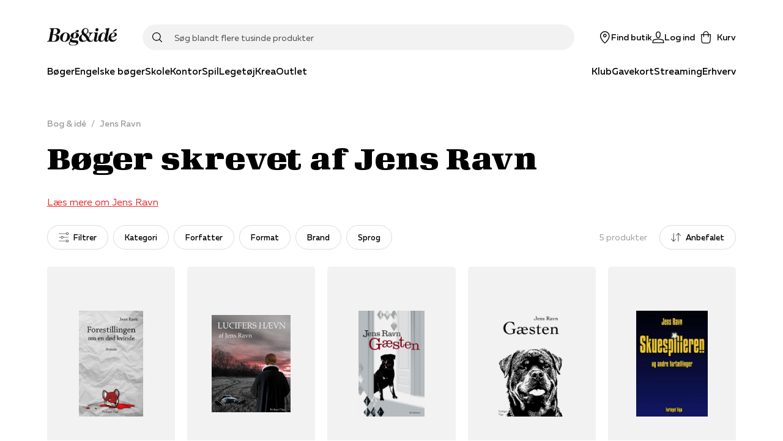

--- FILE ---
content_type: application/javascript; charset=utf-8
request_url: https://www.bog-ide.dk/_next/static/chunks/9479.420771a5f261e8a7.js
body_size: 7538
content:
"use strict";(self.webpackChunk_N_E=self.webpackChunk_N_E||[]).push([[9479],{9479:function(e,t,n){n.r(t),n.d(t,{SearchModule:function(){return De}});var r=n(59499),o=n(82192),i=n(67294),l=n(25089),a=n(94777),c=n(68634),s=n(9430),d=n(94393),u=n(52187),f=n(29045),v=n(6134),h=n(19053),g=n(35944),p=function(e){var t,n,o,u=e.series,v=e.authors,h=e.articles,p=e.title,y=e.isLoadingMore,Z=e.onLoadMore,O=(0,s.$G)().translate,w=(0,i.useRef)(null),x=(0,i.useState)(!1),S=x[0],j=x[1],P=(0,s.S1)(w);(0,i.useEffect)((function(){null!==P&&void 0!==P&&P.isIntersecting&&S&&k()}),[null===P||void 0===P?void 0:P.isIntersecting]);var k=function(){S||j(!0),null===Z||void 0===Z||Z()},F=(0,i.useMemo)((function(){var e,t,n;return u?null===(e=u.series)||void 0===e?void 0:e.map((function(e){return(0,g.tZ)(b,{url:e.serieLink,imageSrc:e.serieImage||u.defaultIconUrl,title:e.serieTitle},(0,c.J)(e))})):v?null===(t=v.authors)||void 0===t?void 0:t.map((function(e){var t;return(0,g.tZ)(b,{url:e.url,imageSrc:(null===(t=e.image)||void 0===t?void 0:t[0])||v.defaultIconUrl,title:e.fullName},"".concat(e.id))})):null===h||void 0===h||null===(n=h.content)||void 0===n?void 0:n.map((function(e){return(0,g.tZ)(b,{url:e.url,teaser:e.teaser,imageSrc:e.image||h.defaultIconUrl,title:e.heading},(0,c.J)(e))}))}),[u,v,h]);return null!==F&&void 0!==F&&F.length?(0,g.BX)("div",{children:[!!p&&(0,g.tZ)("h5",{children:p}),(0,g.tZ)(l.rj,{flow:"row",columns:"repeat(".concat(h?1:2,", minmax(0, 1fr))"),columnGap:"small",rowGap:"small",breakpoints:(t={},(0,r.Z)(t,(0,a.mq)("md"),{columns:"repeat(".concat(h?2:4,", minmax(0, 1fr))")}),(0,r.Z)(t,(0,a.mq)("lg"),{columns:"repeat(".concat(h?3:6,", minmax(0, 1fr))")}),t),children:F}),(0,g.tZ)("div",{ref:w}),(null===(n=v||u||h)||void 0===n?void 0:n.hasNextPage)&&!S&&(0,g.tZ)(m,{justifyContent:"center",children:(0,g.tZ)(f.z,{loading:y,onClick:k,children:(0,a.formatString)(O("search.searchResultPage.showMore"),(null===(o=v||u||h)||void 0===o?void 0:o.totalDocumentsFound)||0)})}),y&&(0,g.tZ)(d.g,{})]}):(0,g.tZ)(g.HY,{})},m=(0,o.Z)(l.kC,{target:"e1y6v3ij1",label:"LoadMore"})((function(e){var t=e.theme;return{margin:"".concat(t.space[8]," 0")}}),""),b=function(e){var t=e.imageSrc,n=e.title,r=e.teaser,o=e.url;return(0,g.tZ)(v.r,{href:o,children:(0,g.BX)(l.kC,{column:!0,gap:"extrasmall",children:[(0,g.tZ)(y,{children:t&&(0,g.tZ)(h.Ee,{height:220,src:t||"",objectFit:"cover"})}),(0,g.tZ)(u.x,{font:"regular",fontWeight:"Bold",children:n}),(0,g.tZ)(u.x,{children:r})]})})},y=(0,o.Z)("div",{target:"e1y6v3ij0",label:"ResultImageContainer"})((function(e){var t=e.theme;return{background:t.colors.grey5,height:220,width:"100%",borderRadius:t.general.borderRadius,overflow:"hidden"}}),""),Z=n(93909),O=n(90116),w=n(11163),x=n(82515),S=n(54160),j=n(61050),P=n(5783);function k(e,t){var n=Object.keys(e);if(Object.getOwnPropertySymbols){var r=Object.getOwnPropertySymbols(e);t&&(r=r.filter((function(t){return Object.getOwnPropertyDescriptor(e,t).enumerable}))),n.push.apply(n,r)}return n}function F(e){for(var t=1;t<arguments.length;t++){var n=null!=arguments[t]?arguments[t]:{};t%2?k(Object(n),!0).forEach((function(t){(0,r.Z)(e,t,n[t])})):Object.getOwnPropertyDescriptors?Object.defineProperties(e,Object.getOwnPropertyDescriptors(n)):k(Object(n)).forEach((function(t){Object.defineProperty(e,t,Object.getOwnPropertyDescriptor(n,t))}))}return e}function R(e,t){var n=Object.keys(e);if(Object.getOwnPropertySymbols){var r=Object.getOwnPropertySymbols(e);t&&(r=r.filter((function(t){return Object.getOwnPropertyDescriptor(e,t).enumerable}))),n.push.apply(n,r)}return n}function C(e){for(var t=1;t<arguments.length;t++){var n=null!=arguments[t]?arguments[t]:{};t%2?R(Object(n),!0).forEach((function(t){(0,r.Z)(e,t,n[t])})):Object.getOwnPropertyDescriptors?Object.defineProperties(e,Object.getOwnPropertyDescriptors(n)):R(Object(n)).forEach((function(t){Object.defineProperty(e,t,Object.getOwnPropertyDescriptor(n,t))}))}return e}var D=n(50029),I=n(87794),q=n.n(I),B=n(88767),z=n(37362);function X(e,t){var n=Object.keys(e);if(Object.getOwnPropertySymbols){var r=Object.getOwnPropertySymbols(e);t&&(r=r.filter((function(t){return Object.getOwnPropertyDescriptor(e,t).enumerable}))),n.push.apply(n,r)}return n}function L(e){for(var t=1;t<arguments.length;t++){var n=null!=arguments[t]?arguments[t]:{};t%2?X(Object(n),!0).forEach((function(t){(0,r.Z)(e,t,n[t])})):Object.getOwnPropertyDescriptors?Object.defineProperties(e,Object.getOwnPropertyDescriptors(n)):X(Object(n)).forEach((function(t){Object.defineProperty(e,t,Object.getOwnPropertyDescriptor(n,t))}))}return e}var T=n(98754);function M(e,t){var n=Object.keys(e);if(Object.getOwnPropertySymbols){var r=Object.getOwnPropertySymbols(e);t&&(r=r.filter((function(t){return Object.getOwnPropertyDescriptor(e,t).enumerable}))),n.push.apply(n,r)}return n}var A=function(e){var t,n=e.loadingPage,o=e.products,l=e.onLoadMore,c=e.totalResults,u=void 0===c?0:c,v=e.triggerInifinityScroll,h=void 0===v||v,p=(0,i.useState)(!h),m=p[0],b=p[1],y=(0,i.useRef)(null),Z=(0,s.$G)().translate,O=(0,s.S1)(y);return(0,i.useEffect)((function(){m&&null!==O&&void 0!==O&&O.isIntersecting&&u>((null===o||void 0===o?void 0:o.length)||0)&&l&&l()}),[null===O||void 0===O?void 0:O.isIntersecting]),(0,g.BX)(g.HY,{children:[(0,g.tZ)(G,{flow:"row",columns:"repeat(2, minmax(0, 1fr))",columnGap:"small",rowGap:"small",breakpoints:(t={},(0,r.Z)(t,(0,a.mq)("md"),{columns:"repeat(3, minmax(0, 1fr))"}),(0,r.Z)(t,(0,a.mq)("ml"),{columns:"repeat(4, minmax(0, 1fr))"}),(0,r.Z)(t,(0,a.mq)("lg"),{columns:"repeat(5, minmax(0, 1fr))"}),t),children:null===o||void 0===o?void 0:o.map((function(e,t){return(0,g.tZ)(T.I,function(e){for(var t=1;t<arguments.length;t++){var n=null!=arguments[t]?arguments[t]:{};t%2?M(Object(n),!0).forEach((function(t){(0,r.Z)(e,t,n[t])})):Object.getOwnPropertyDescriptors?Object.defineProperties(e,Object.getOwnPropertyDescriptors(n)):M(Object(n)).forEach((function(t){Object.defineProperty(e,t,Object.getOwnPropertyDescriptor(n,t))}))}return e}({eagerLoad:t<12},e),"".concat(e.id,"-").concat(t))}))}),(0,g.tZ)("div",{ref:y}),(0,g.BX)(E,{justifyContent:"center",alignItems:"center",children:[n&&(0,g.tZ)(d.g,{}),!m&&!(null===o||void 0===o||!o.length)&&(null===o||void 0===o?void 0:o.length)<u&&(0,g.tZ)(f.z,{onClick:function(){b(!0),null===l||void 0===l||l()},children:(0,a.formatString)(Z("search.filterAndFacets.loadMore"),u)})]})]})},E=(0,o.Z)(l.kC,{target:"e1c6xsdc1",label:"ProductListActions"})((function(e){var t=e.theme;return{width:"100%",margin:"".concat(t.space[7]," 0")}}),""),G=(0,o.Z)(l.rj,{target:"e1c6xsdc0",label:"ProductListGrid"})({name:"1d3w5wq",styles:"width:100%"}),K=n(70917),N=n(31310),H=n(35177),W=n(82610),J=n(1816),Y=n(67980),_=n(38089),$=(0,i.memo)((function(e){var t,n=e.facets,r=e.onFacetGroupSelected,o=e.onFacetToggled,l=e.totalResults,c=e.sortingOptions,d=e.selectedSorting,u=e.onResetAllFacets,f=(0,s.$G)().translate,v=(0,N.u)(),h=null===c||void 0===c||null===(t=c.find((function(e){return e.key===d})))||void 0===t?void 0:t.name,p=(0,i.useMemo)((function(){return null===n||void 0===n?void 0:n.find((function(e){var t;return e.isSelected||(null===(t=e.facetResults)||void 0===t?void 0:t.some((function(e){return e.isSelected})))}))}),[n]);return d||(0,a.isDefined)(l)?(0,g.BX)(U,{column:!0,children:[(0,g.BX)(V,{justifyContent:"space-between",alignItems:"center",children:[(0,g.BX)(Q,{children:[(0,g.BX)(oe,{onClick:function(){return null===r||void 0===r?void 0:r()},children:[(0,g.tZ)(Y.l,{svg:"equalizer",rotate:90,className:"all-filters-icon"}),f("search.filterAndFacets.allFilters")]},"all-filters"),null===n||void 0===n?void 0:n.map((function(e){return(0,g.tZ)(oe,{desktopOnly:!0,active:e.isSelected,onClick:function(){return e.key&&r&&r(e.key)},children:e.name},e.key)}))]}),(0,g.BX)(ee,{children:[(0,g.tZ)(ie,{min:"ml",children:(0,g.tZ)(ae,{children:(0,a.formatString)(f("search.filterAndFacets.productsFound"),l||0)})}),(0,g.BX)(oe,{onClick:function(){return null===r||void 0===r?void 0:r(j.Xe)},children:[(0,g.tZ)(Y.l,{svg:"sort"}),(0,g.tZ)(ne,{style:{marginLeft:v.space[2]},children:(0,g.tZ)(ne,{highlight:!0,children:h})})]})]})]}),(0,g.tZ)(le,{max:"ml",children:(0,g.tZ)(ae,{children:(0,a.formatString)(f("search.filterAndFacets.productsFound"),l||0)})}),(null===n||void 0===n?void 0:n.some((function(e){return e.isSelected})))&&(0,g.BX)(te,{children:[null===n||void 0===n?void 0:n.map((function(e){return e.control===j.sZ.Slider&&e.isSelected?(0,g.BX)(re,{onClick:function(){return o&&o(null===e||void 0===e?void 0:e.key,void 0)},children:[(0,g.tZ)(Y.l,{svg:"cross"}),(0,g.tZ)("span",{children:"".concat(e.currentMin," DKK - ").concat(e.currentMax," DKK")})]},null===e||void 0===e?void 0:e.key):((null===(t=e.facetResults)||void 0===t?void 0:t.filter((function(e){return e.isSelected})))||[]).map((function(t){var n,r;return(0,g.BX)(re,{onClick:function(){var n;return o&&o(null===e||void 0===e?void 0:e.key,null===t||void 0===t||null===(n=t.query)||void 0===n?void 0:n.value)},children:[(0,g.tZ)(Y.l,{svg:"cross"}),(0,g.tZ)("span",{children:null===t||void 0===t||null===(r=t.query)||void 0===r?void 0:r.name})]},null===t||void 0===t||null===(n=t.query)||void 0===n?void 0:n.value)}));var t})).flat(),p&&(0,g.tZ)(re,{onClick:u,alternative:!0,children:(0,g.tZ)("span",{children:f("search.filterAndFacets.resetFilter")})})]})]}):(0,g.tZ)(g.HY,{})})),U=(0,o.Z)(l.kC,{target:"eywx37b10",label:"ProductListHeaderContainer"})((function(e){var t=e.theme;return{margin:"".concat(t.space[7]," 0"),"& > span":(0,r.Z)({display:"inline-block",margin:"0 auto",marginTop:t.space[3]},(0,a.mq)(0,"sm"),{display:"none"})}}),""),V=(0,o.Z)(l.kC,{target:"eywx37b9",label:"FacetDashboard"})({alignItems:"flex-start",overflow:"hidden","& > span":(0,r.Z)({display:"none"},(0,a.mq)("sm"),{display:"inline-block"})},""),Q=(0,o.Z)("div",{target:"eywx37b8",label:"HeaderFacetContainer"})((function(e){var t=e.theme;return(0,r.Z)({display:"flex",flexWrap:"wrap",margin:"-".concat(t.space[1])},(0,a.mq)(0,"ml"),{flex:1})}),""),ee=(0,o.Z)("div",{target:"eywx37b7",label:"HeaderSortingContainer"})((function(e){var t=e.theme;return(0,r.Z)({display:"flex",alignItems:"center",paddingLeft:t.space[4],margin:"-".concat(t.space[1])},(0,a.mq)(0,"ml"),{flex:1})}),""),te=(0,o.Z)(l.kC,{target:"eywx37b6",label:"ActiveFacets"})((function(e){var t=e.theme;return(0,r.Z)({display:"none",marginTop:t.space[4]},(0,a.mq)("md"),{display:"flex"})}),""),ne=(0,o.Z)("span",{target:"eywx37b5",label:"ControlLabel"})((function(e){var t=e.highlight,n=e.theme;return{fontWeight:t?n.fontWeights.medium:n.fontWeights.regular}}),""),re=(0,o.Z)("button",{target:"eywx37b4",label:"FacetChip"})((function(e){var t=e.theme;return{all:"unset",alignItems:"center",border:"1px solid ".concat(t.colors.grey15),borderRadius:15,boxSizing:"border-box",cursor:"pointer",display:"flex",fontSize:t.fontSizes.xxs,height:30,padding:"0 12px",whiteSpace:"nowrap","&:not(:last-of-type)":{marginRight:t.space[2]},span:{marginLeft:t.space[1]}}}),(0,J.fq)("alternative",(function(e){var t=e.theme;return{background:t.colors.grey5,borderColor:t.colors.grey5,span:{marginLeft:0}}})),""),oe=(0,o.Z)("button",{target:"eywx37b3",label:"FacetOpener"})((function(e){var t=e.theme;return(0,r.Z)({all:"unset",alignItems:"center",border:"1px solid ".concat(t.colors.grey15),borderRadius:20,boxSizing:"border-box",cursor:"pointer",display:"flex",fontSize:t.fontSizes.xs,fontWeight:t.fontWeights.medium,height:40,justifyContent:"center",padding:"0 18px",whiteSpace:"nowrap",margin:t.space[1],".all-filters-icon":{marginRight:t.space[2]},":hover":{borderColor:t.colors.black}},(0,a.mq)(0,"ml"),{width:"100%"})}),(0,J.fq)("active",(function(e){return{borderColor:e.theme.colors.black}})),(0,J.fq)("desktopOnly",(0,r.Z)({display:"none"},(0,a.mq)("ml"),{display:"flex"})),""),ie=(0,o.Z)(_.E,{target:"eywx37b2",label:"DesktopTotal"})((function(e){return{marginRight:e.theme.space[4]}}),""),le=(0,o.Z)(_.E,{target:"eywx37b1",label:"MobileTotal"})((function(e){return{padding:e.theme.space[4],margin:"0 auto"}}),""),ae=(0,o.Z)(u.x,{target:"eywx37b0",label:"TotalText"})((function(e){var t=e.theme;return{textTransform:"lowercase",color:t.colors.grey,fontSize:t.fontSizes.sm,whiteSpace:"nowrap"}}),""),ce=n(33650),se=n(85774),de=n(95187);function ue(e,t){var n=Object.keys(e);if(Object.getOwnPropertySymbols){var r=Object.getOwnPropertySymbols(e);t&&(r=r.filter((function(t){return Object.getOwnPropertyDescriptor(e,t).enumerable}))),n.push.apply(n,r)}return n}function fe(e){for(var t=1;t<arguments.length;t++){var n=null!=arguments[t]?arguments[t]:{};t%2?ue(Object(n),!0).forEach((function(t){(0,r.Z)(e,t,n[t])})):Object.getOwnPropertyDescriptors?Object.defineProperties(e,Object.getOwnPropertyDescriptors(n)):ue(Object(n)).forEach((function(t){Object.defineProperty(e,t,Object.getOwnPropertyDescriptor(n,t))}))}return e}var ve=500,he=(0,i.memo)((function(e){var t,n=e.initialData,o=e.facets,c=e.sortingOptions,d=e.filterId,f=e.pId,v=e.pageId,h=e.sId,p=e.searchTerm,m=e.searchMode,b=e.selectedFacets,y=void 0===b?{}:b,w=e.totalResults,x=e.onConfirm,S=(0,s.$G)().translate,P=(0,N.u)(),k=(0,i.useState)(y),F=k[0],R=k[1],C=(0,i.useState)(o),I=C[0],X=C[1],T=(0,i.useState)({show:!1}),M=T[0],A=T[1],E=function(e){var t=arguments.length>1&&void 0!==arguments[1]?arguments[1]:"*",n=arguments.length>2&&void 0!==arguments[2]?arguments[2]:Z.s.All,r=arguments.length>3&&void 0!==arguments[3]?arguments[3]:{},o=arguments.length>4?arguments[4]:void 0,l=arguments.length>5?arguments[5]:void 0,a=arguments.length>6?arguments[6]:void 0,c=arguments.length>7?arguments[7]:void 0,s=function(){var i=(0,D.Z)(q().mark((function i(){var c;return q().wrap((function(i){for(;;)switch(i.prev=i.next){case 0:return i.next=2,(0,z.d)((0,j.hx)(0,t,n,e,r,0,o,l,a));case 2:return c=i.sent,i.next=5,c.json();case 5:return i.abrupt("return",i.sent);case 6:case"end":return i.stop()}}),i)})));return function(){return i.apply(this,arguments)}}(),d=(0,B.useQuery)((0,j.hx)(0,t,n,e,r,0,o,l,a),s,{initialData:c,keepPreviousData:!0}),u=d.data,f=d.error,v=d.isFetching,h=(0,i.useMemo)((function(){var e,t,n=null===u||void 0===u||null===(e=u.products)||void 0===e?void 0:e.filterResult,r=(0,j.KL)(n),o=null===n||void 0===n||null===(t=n.facets)||void 0===t?void 0:t.map((function(e){var t;return L(L({},e),{},{isSelected:!(null===(t=e.facetResults)||void 0===t||!t.some((function(e){return e.isSelected})))||e.isSelected})}));return{totalResults:null===n||void 0===n?void 0:n.totalDocumentsFound,loading:!n&&v&&!f,facets:o,activeFacets:r}}),[u,f,v]),g=h.totalResults,p=h.loading,m=h.facets,b=h.activeFacets;return{totalResults:g,loading:p,facets:m,activeFacets:b}}(d,p,m,F,f,v,h,n),G=E.totalResults,K=E.facets,H=E.loading;(0,i.useEffect)((function(){null!==K&&void 0!==K&&K.length&&X(K)}),[K]),(0,i.useEffect)((function(){R(y)}),[y]);var J=(0,i.useMemo)((function(){return null===c||void 0===c?void 0:c.find((function(e){var t;return e.key===(null===(t=F[j.w7])||void 0===t?void 0:t[0])}))}),[F,c]),Y=function(){return null===x||void 0===x?void 0:x((0,r.Z)({},j.w7,[j.dJ]))},U=function(e,t,n){if(e){var r,o=fe({},F);if(e===j.nk)t?o[e]=[t]:delete o[e];else if(null!==(r=F[e])&&void 0!==r&&r.includes(t||"")){var i=(Array.isArray(F[e])?F[e]:[F[e]]).filter((function(e){return e!==t}));i.length?o[e]=i:delete o[e]}else t&&(o[e]=[].concat((0,O.Z)(o[e]||[]),[t]));n?null===x||void 0===x||x(o):R(o)}};return(0,g.BX)(g.HY,{children:[(0,g.tZ)($,{onFacetGroupSelected:function(e){return A({show:!0,initatorKey:e})},facets:o,onResetAllFacets:Y,totalResults:w,selectedSorting:null===(t=F[j.w7])||void 0===t?void 0:t[0],sortingOptions:c,onFacetToggled:function(e,t){return U(e,t,!0)}}),(0,g.BX)(se.h,{title:S("search.filterAndFacets.allFilters"),show:M.show,maxWidth:505,onChange:function(e){return A((function(t){return{show:e,initiatorKey:e?t.initatorKey:void 0}}))},children:[(0,g.BX)(Oe,{type:"multiple",defaultValue:M.initatorKey?[M.initatorKey]:void 0,children:[J&&(0,g.BX)(be,{value:j.Xe,children:[(0,g.BX)(we,{children:[(0,g.tZ)(u.x,{children:S("search.filterAndFacets.sorting")}),(0,g.BX)(l.kC,{gap:"small",alignItems:"center",children:[(0,g.tZ)(u.x,{dimmed:!0,children:J.name}),(0,g.tZ)(ge,{svg:"chevronDown",size:24,"aria-hidden":!0})]})]}),(0,g.tZ)(ye,{children:null===c||void 0===c?void 0:c.map((function(e){var t;return(0,g.tZ)(Ze,{children:(0,g.tZ)(de.X,{label:e.name,type:"radio",checked:e.key===(null===F||void 0===F||null===(t=F[j.w7])||void 0===t?void 0:t[0]),onChange:function(){return R((function(t){var n=fe({},t);return n[j.w7]=["".concat(e.key)],n}))}})},e.key)}))})]},"[sorting]"),null===I||void 0===I?void 0:I.map((function(e){var t,n,r=null===(t=e.facetResults)||void 0===t||null===(n=t.map((function(e){return e.isSelected?1:0})))||void 0===n?void 0:n.reduce((function(e,t){return e+t}),0);return(0,g.BX)(be,{value:"".concat(e.key),children:[(0,g.BX)(we,{children:[(0,g.tZ)(u.x,{color:e.isSelected?P.colors.primary:void 0,children:e.name}),(0,g.BX)(l.kC,{gap:"small",alignItems:"center",children:[!!r&&(0,g.tZ)(xe,{children:(0,g.tZ)(u.x,{size:"11px",children:r})}),(0,g.tZ)(ge,{svg:"chevronDown",size:24,"aria-hidden":!0})]})]}),(0,g.tZ)(ye,{children:(0,g.tZ)(W.c,{onFacetToggled:U,facet:e})})]},e.key)}))]}),(0,g.BX)(je,{children:[(0,g.tZ)(_.E,{min:ve,children:(0,g.tZ)(Se,{variant:"tertiary",onClick:function(){R((0,r.Z)({},j.w7,[j.dJ]))},children:S("search.filterAndFacets.resetFilter")})}),(0,g.tZ)(_.E,{max:ve,children:(0,g.tZ)(Pe,{onClick:Y,children:(0,g.tZ)("span",{children:S("search.filterAndFacets.resetFilter")})})}),(0,g.tZ)(Se,{disabled:JSON.stringify(y)===JSON.stringify(F)||!G,onClick:function(){null===x||void 0===x||x(F),A({show:!1})},children:H?"loading":(0,a.formatString)(S("search.filterAndFacets.expectedResults"),G||0)})]})]})]})})),ge=(0,o.Z)(Y.l,{target:"eazor0q9",label:"AccordionChevron"})({name:"xo0ywd",styles:"transition:transform 200ms;transform:rotate(0);[data-state=open] > &{transform:rotate(180deg);}"}),pe=(0,K.keyframes)({from:{height:0},to:{height:"var(--radix-accordion-content-height)"}}),me=(0,K.keyframes)({from:{height:"var(--radix-accordion-content-height)"},to:{height:0}}),be=(0,o.Z)(H.ck,{target:"eazor0q8",label:"AccordionItem"})((function(e){var t=e.theme;return{borderBottom:"1px solid ".concat((0,a.hexToRGB)(t.colors.primaryGrey,.3)),":last-of-type":{border:"none"}}}),""),ye=(0,o.Z)(H.VY,{target:"eazor0q7",label:"AccordionContent"})((function(e){var t,n=e.theme;return t={overflow:"hidden",padding:"0 ".concat(n.space[9]," ").concat(n.space[9])},(0,r.Z)(t,(0,a.mq)(0,"sm"),{padding:"0 ".concat(n.space[6]," ").concat(n.space[9])}),(0,r.Z)(t,'&[data-state="open"]',{animation:"".concat(pe," 200ms ease-out")}),(0,r.Z)(t,'&[data-state="closed"]',{animation:"".concat(me," 200ms ease-out")}),t}),""),Ze=(0,o.Z)("div",{target:"eazor0q6",label:"Facet"})((function(e){return{"&:not(:last-of-type)":{marginBottom:e.theme.space[5]}}}),""),Oe=(0,o.Z)(H.fC,{target:"eazor0q5",label:"FacetAccordion"})({name:"9jwnf3",styles:"flex:1;overflow-y:auto"}),we=(0,o.Z)(H.xz,{target:"eazor0q4",label:"FacetHeader"})((function(e){var t=e.theme;return fe(fe({all:"unset"},t.mixins.useTextStyle("button")),{},(0,r.Z)({cursor:"pointer",height:"71px",width:"calc(100% - ".concat(t.space[9]," - ").concat(t.space[9],")"),padding:"0 ".concat(t.space[9]),display:"flex",justifyContent:"space-between",alignItems:"center"},(0,a.mq)(0,"sm"),{width:"calc(100% - ".concat(t.space[6]," - ").concat(t.space[6],")"),padding:"0 ".concat(t.space[6])}))}),""),xe=(0,o.Z)("div",{target:"eazor0q3",label:"ActiveFacetCount"})((function(e){var t=e.theme;return fe(fe(fe({},(0,ce.Xw)(18)),ce._7),{},{background:t.colors.black,color:t.colors.white})}),""),Se=(0,o.Z)(f.z,{target:"eazor0q2",label:"CTA"})({whiteSpace:"nowrap",":last-of-type":(0,r.Z)({},(0,a.mq)(ve),{flex:1})},""),je=(0,o.Z)("div",{target:"eazor0q1",label:"CTAContainer"})((function(e){var t,n=e.theme;return t={alignItems:"center",background:n.colors.white,borderTop:"1px solid ".concat((0,a.hexToRGB)(n.colors.primaryGrey,.3)),display:"flex",height:"82px",padding:"0 ".concat(n.space[9]),marginTop:"auto",zIndex:2},(0,r.Z)(t,(0,a.mq)(0,"sm"),{paddingRight:n.space[6],paddingLeft:n.space[6]}),(0,r.Z)(t,(0,a.mq)(0,ve),{flexDirection:"column-reverse",alignItems:"stretch",height:"102px",paddingTop:n.space[1],paddingBottom:n.space[1]}),(0,r.Z)(t,(0,a.mq)(ve),(0,r.Z)({},"& > ".concat(Se),{marginLeft:n.space[6]})),t}),""),Pe=(0,o.Z)("button",{target:"eazor0q0",label:"ResetCTAMobile"})({all:"unset",cursor:"pointer",display:"flex",alignItems:"center",width:"100%",justifyContent:"center",height:"40px",span:fe({},(0,ce.bD)())},"");var ke=function(e){var t=e.facetInitData,n=e.productResult,r=e.onLoadNextPage,o=e.loadingPage,i=e.onSelectedFacets,l=e.filterId,a=e.pId,c=e.pageId,s=e.sId,d=function(e){var t,n=null===e||void 0===e?void 0:e.map((function(e){return e.products})).reduce((function(e,t){return[].concat((0,O.Z)(e||[]),(0,O.Z)(t||[]))}),[]),r=null===e||void 0===e?void 0:e[(null===e||void 0===e?void 0:e.length)-1],o=null===r||void 0===r?void 0:r.totalDocumentsFound,i=null===r||void 0===r||null===(t=r.facets)||void 0===t?void 0:t.map((function(e){var t;return C(C({},e),{},{isSelected:!(null===(t=e.facetResults)||void 0===t||!t.some((function(e){return e.isSelected})))||e.isSelected})})),l=(0,j.KL)(r);return l[j.vn]=["".concat(null===r||void 0===r?void 0:r.pageIndex)],{products:n,total:o,facets:i,facetSelection:l,sortingOptions:null===r||void 0===r?void 0:r.availableSortOrders,searchTerm:null===r||void 0===r?void 0:r.searchTerm}}(n),u=d.products,f=d.total,v=d.facetSelection,h=d.facets,p=d.sortingOptions,m=d.searchTerm;return(0,g.BX)(Fe,{children:[(0,g.tZ)(he,{initialData:t,onConfirm:i,filterId:l,pId:a,pageId:c,sId:s,totalResults:f,facets:h,searchTerm:m,selectedFacets:v,sortingOptions:p,searchMode:Z.s.Products}),(0,g.tZ)(A,{products:u,totalResults:f,onLoadMore:r,loadingPage:o})]})},Fe=(0,o.Z)("div",{target:"eo6lrhd0",label:"FilterModuleContainer"})({name:"0",styles:""}),Re=n(744),Ce=n(71733);var De=function(e){var t,n,r,o=e.searchInfo,l=e.searchQuery,d=void 0===l?"":l,f=e.hideOnNoResults,h=e.filterId,m=e.mode,b=e.initialData,y=e.pid,k=e.pageId,R=e.sId,C=(0,s.$G)().translate,D=(0,i.useState)(""),I=D[0],q=D[1],B=(0,i.useState)(!1),z=B[0],X=B[1],L=(0,i.useState)(!1),T=L[0],M=L[1],A=function(e){var t,n,r,o,l,c,s,d,u=arguments.length>1&&void 0!==arguments[1]?arguments[1]:Z.s.All,f=arguments.length>2?arguments[2]:void 0,v=arguments.length>3?arguments[3]:void 0,h=arguments.length>4?arguments[4]:void 0,g=arguments.length>5?arguments[5]:void 0,p=arguments.length>6?arguments[6]:void 0,m=arguments.length>7?arguments[7]:void 0,b=arguments.length>8?arguments[8]:void 0,y=(0,w.useRouter)(),k=(0,i.useState)({mode:u,size:1}),R=k[0],C=k[1],D=(0,i.useState)((0,j.KL)(null!==v&&void 0!==v&&v.length?null===v||void 0===v||null===(t=v[v.length-1])||void 0===t||null===(n=t.products)||void 0===n?void 0:n.filterResult:{})),I=D[0],q=D[1],B=(0,x.g_)((function(t){return(0,j.hx)(t,e,R.mode||u,f,I,void 0,g,p,m)}),S.Z,{initialData:v,initialSize:R.size||0,revalidateOnMount:!1}),z=B.data,X=B.error,L=B.size,T=B.setSize,M=function(e){e&&e!==R.mode?C({mode:e,size:2}):T((function(e){return e+1}))},A=null===z||void 0===z?void 0:z[z.length-1],E=null===A||void 0===A||null===(r=A.products)||void 0===r?void 0:r.filterResult,G=!z&&!X,K=null!==z&&void 0!==z&&z.some(a.isDefined)?null===z||void 0===z?void 0:z.map((function(e){var t;return null===e||void 0===e||null===(t=e.products)||void 0===t?void 0:t.filterResult})).filter(a.isDefined):void 0,N=null===z||void 0===z||null===(o=z.map((function(e){return e.authors})))||void 0===o?void 0:o.reduce((function(e,t){return F(F({},e),{},{content:[].concat((0,O.Z)((null===e||void 0===e?void 0:e.authors)||[]),(0,O.Z)((null===t||void 0===t?void 0:t.authors)||[]))})})),H=null===z||void 0===z||null===(l=z.map((function(e){return e.articles})))||void 0===l?void 0:l.reduce((function(e,t){return F(F({},e),{},{content:[].concat((0,O.Z)((null===e||void 0===e?void 0:e.content)||[]),(0,O.Z)((null===t||void 0===t?void 0:t.content)||[]))})})),W=null===z||void 0===z||null===(c=z.map((function(e){return e.categories})))||void 0===c?void 0:c.reduce((function(e,t){return F(F({},e),{},{content:[].concat((0,O.Z)((null===e||void 0===e?void 0:e.content)||[]),(0,O.Z)((null===t||void 0===t?void 0:t.content)||[]))})})),J=null===z||void 0===z||null===(s=z.map((function(e){return e.series})))||void 0===s?void 0:s.reduce((function(e,t){return F(F({},e),{},{series:[].concat((0,O.Z)((null===e||void 0===e?void 0:e.series)||[]),(0,O.Z)((null===t||void 0===t?void 0:t.series)||[]))})})),Y=((null===H||void 0===H?void 0:H.totalDocumentsFound)||0)+((null===N||void 0===N?void 0:N.totalDocumentsFound)||0)+((null===W||void 0===W?void 0:W.totalDocumentsFound)||0)+((null===J||void 0===J?void 0:J.totalDocumentsFound)||0)+((null===E||void 0===E?void 0:E.totalDocumentsFound)||0);(0,j.Vb)(y,R.mode,A,h,b);var _=A?(0,P.Jy)(A):"no-data";return{articles:H,authors:N,categories:W,loading:G,loadingPage:!(null!==z&&void 0!==z&&z[L-1]),loadNextPage:M,productResults:K,searchMode:R.mode,searchTerm:null===z||void 0===z||null===(d=z[0])||void 0===d?void 0:d.searchTerm,series:J,setFacets:q,setSize:T,totalSearchResults:Y,dataKey:_}}(d,m,h,b,"all"!==m,y,k,R,T),E=A.articles,G=A.authors,K=A.categories,N=A.series,H=A.productResults,W=A.searchTerm,J=A.totalSearchResults,Y=A.loadingPage,_=A.loadNextPage,$=A.setFacets,U=A.dataKey;(0,i.useEffect)((function(){I!==U&&(q(U),X(!1))}),[U]);return f&&!J?(0,g.tZ)(g.HY,{}):(0,g.BX)(Ie,{column:!0,children:[z&&(0,g.tZ)(Re.g,{showBackdrop:!0}),o&&(0,g.BX)(Be,{children:[(0,g.tZ)(Ce.s,{children:C("search.searchResultPage.searchPageTitle")}),W&&(0,g.tZ)("p",{children:(0,a.formatString)(C("search.searchResultPage.searchResults"),W,J)}),!(null===K||void 0===K||null===(t=K.content)||void 0===t||!t.length)&&(0,g.BX)(Xe,{children:[(0,a.formatString)(C("search.searchResultPage.seeCategories")),":"," ",null===K||void 0===K||null===(n=K.content)||void 0===n?void 0:n.filter((function(e){return!!e.heading&&!!e.url})).map((function(e){return(0,g.tZ)(v.r,{themedLink:!0,href:e.url,children:e.heading},(0,c.J)(e))}))]})]}),(0,g.BX)(qe,{column:!0,gap:"medium",children:[null!==H&&void 0!==H&&null!==(r=H.lastOrDefault())&&void 0!==r&&r.totalDocumentsFound?(0,g.tZ)(ke,{facetInitData:null===b||void 0===b?void 0:b[0],productResult:H,onLoadNextPage:function(){return _(Z.s.Products)},onSelectedFacets:function(e){X(!0),$(e),M(!0)},loadingPage:Y,filterId:h,pId:y,pageId:k,sId:R}):(0,g.tZ)(ze,{children:(0,g.tZ)(u.x,{dimmed:!0,children:C("search.searchResultPage.noProductsToShow")})}),!!G&&(0,g.tZ)(p,{authors:G,title:(0,a.formatString)(C("search.searchResultPage.persons"),G.totalDocumentsFound||0),onLoadMore:function(){return _(Z.s.Authors)},isLoadingMore:Y}),!!E&&(0,g.tZ)(p,{articles:E,title:(0,a.formatString)(C("search.searchResultPage.articles"),E.totalDocumentsFound||0),onLoadMore:function(){return _(Z.s.Articles)},isLoadingMore:Y}),!!N&&(0,g.tZ)(p,{series:N,title:(0,a.formatString)(C("search.searchResultPage.series"),N.totalDocumentsFound||0),onLoadMore:function(){return _(Z.s.Series)},isLoadingMore:Y})]})]})},Ie=(0,o.Z)(l.kC,{target:"e1rh23ls4",label:"SearchModuleWrapper"})({name:"0",styles:""}),qe=(0,o.Z)(l.kC,{target:"e1rh23ls3",label:"SearchResults"})({name:"0",styles:""}),Be=(0,o.Z)("div",{target:"e1rh23ls2",label:"SearchInformation"})({name:"0",styles:""}),ze=(0,o.Z)("div",{target:"e1rh23ls1",label:"NoProductMessage"})({name:"0",styles:""}),Xe=(0,o.Z)("p",{target:"e1rh23ls0",label:"CategoryListing"})((function(e){var t=e.theme.space;return(0,r.Z)({},"& > *:not(:last-child):after",{paddingRight:t[2],content:'", "'})}),"")}}]);
//# sourceMappingURL=9479.420771a5f261e8a7.js.map